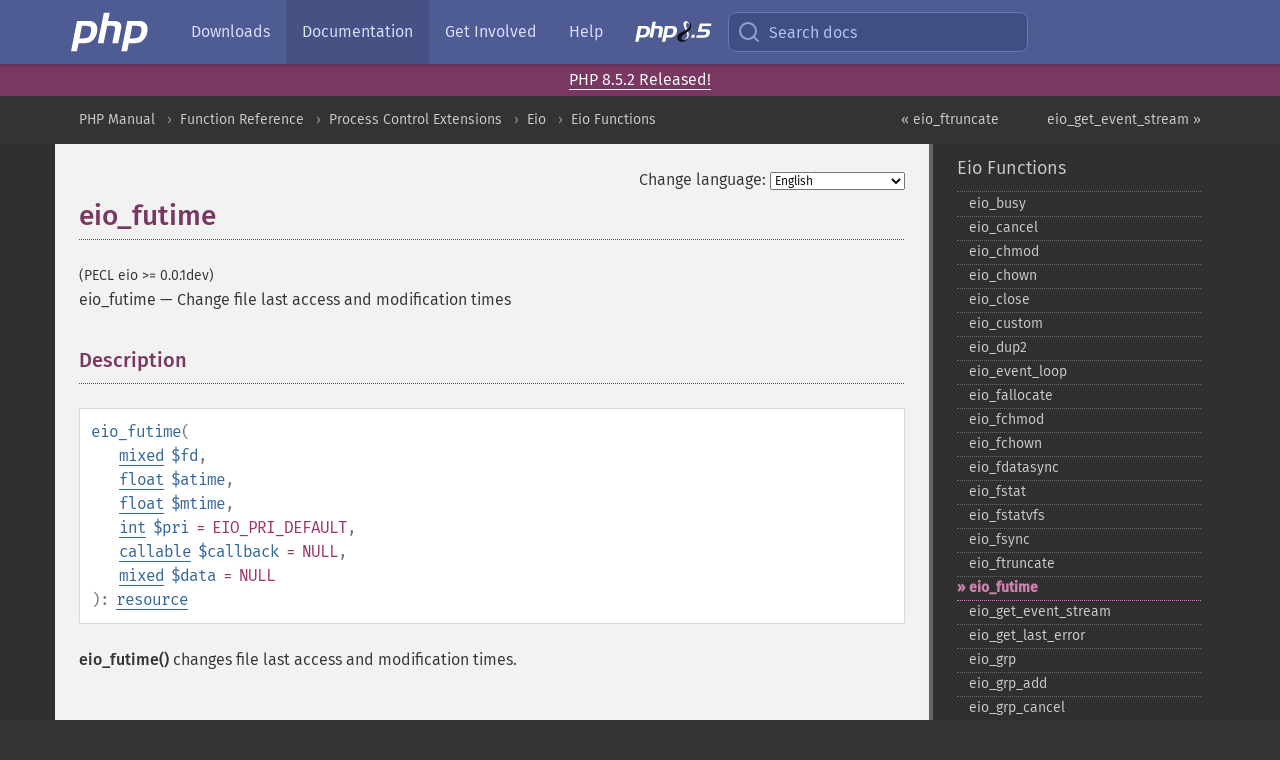

--- FILE ---
content_type: text/html; charset=utf-8
request_url: https://www.php.net/manual/en/function.eio-futime.php
body_size: 8379
content:
<!DOCTYPE html>
<html xmlns="http://www.w3.org/1999/xhtml" lang="en">
<head>

  <meta charset="utf-8">
  <meta name="viewport" content="width=device-width, initial-scale=1.0">

     <base href="https://www.php.net/manual/en/function.eio-futime.php">
  
  <title>PHP: eio_futime - Manual</title>

      <link rel="stylesheet" type="text/css" href="/cached.php?t=1756715876&amp;f=/fonts/Fira/fira.css" media="screen">
      <link rel="stylesheet" type="text/css" href="/cached.php?t=1756715876&amp;f=/fonts/Font-Awesome/css/fontello.css" media="screen">
      <link rel="stylesheet" type="text/css" href="/cached.php?t=1763585401&amp;f=/styles/theme-base.css" media="screen">
      <link rel="stylesheet" type="text/css" href="/cached.php?t=1763575802&amp;f=/styles/theme-medium.css" media="screen">
  
 <link rel="icon" type="image/svg+xml" sizes="any" href="https://www.php.net/favicon.svg?v=2">
 <link rel="icon" type="image/png" sizes="196x196" href="https://www.php.net/favicon-196x196.png?v=2">
 <link rel="icon" type="image/png" sizes="32x32" href="https://www.php.net/favicon-32x32.png?v=2">
 <link rel="icon" type="image/png" sizes="16x16" href="https://www.php.net/favicon-16x16.png?v=2">
 <link rel="shortcut icon" href="https://www.php.net/favicon.ico?v=2">

 <link rel="search" type="application/opensearchdescription+xml" href="https://www.php.net/phpnetimprovedsearch.src" title="Add PHP.net search">
 <link rel="alternate" type="application/atom+xml" href="https://www.php.net/releases/feed.php" title="PHP Release feed">
 <link rel="alternate" type="application/atom+xml" href="https://www.php.net/feed.atom" title="PHP: Hypertext Preprocessor">

 <link rel="canonical" href="https://www.php.net/manual/en/function.eio-futime.php">
 <link rel="shorturl" href="https://www.php.net/eio-futime">
 <link rel="alternate" href="https://www.php.net/eio-futime" hreflang="x-default">

 <link rel="contents" href="https://www.php.net/manual/en/index.php">
 <link rel="index" href="https://www.php.net/manual/en/ref.eio.php">
 <link rel="prev" href="https://www.php.net/manual/en/function.eio-ftruncate.php">
 <link rel="next" href="https://www.php.net/manual/en/function.eio-get-event-stream.php">

 <link rel="alternate" href="https://www.php.net/manual/en/function.eio-futime.php" hreflang="en">
 <link rel="alternate" href="https://www.php.net/manual/de/function.eio-futime.php" hreflang="de">
 <link rel="alternate" href="https://www.php.net/manual/es/function.eio-futime.php" hreflang="es">
 <link rel="alternate" href="https://www.php.net/manual/fr/function.eio-futime.php" hreflang="fr">
 <link rel="alternate" href="https://www.php.net/manual/it/function.eio-futime.php" hreflang="it">
 <link rel="alternate" href="https://www.php.net/manual/ja/function.eio-futime.php" hreflang="ja">
 <link rel="alternate" href="https://www.php.net/manual/pt_BR/function.eio-futime.php" hreflang="pt_BR">
 <link rel="alternate" href="https://www.php.net/manual/ru/function.eio-futime.php" hreflang="ru">
 <link rel="alternate" href="https://www.php.net/manual/tr/function.eio-futime.php" hreflang="tr">
 <link rel="alternate" href="https://www.php.net/manual/uk/function.eio-futime.php" hreflang="uk">
 <link rel="alternate" href="https://www.php.net/manual/zh/function.eio-futime.php" hreflang="zh">

<link rel="stylesheet" type="text/css" href="/cached.php?t=1756715876&amp;f=/fonts/Fira/fira.css" media="screen">
<link rel="stylesheet" type="text/css" href="/cached.php?t=1756715876&amp;f=/fonts/Font-Awesome/css/fontello.css" media="screen">
<link rel="stylesheet" type="text/css" href="/cached.php?t=1763585401&amp;f=/styles/theme-base.css" media="screen">
<link rel="stylesheet" type="text/css" href="/cached.php?t=1763575802&amp;f=/styles/theme-medium.css" media="screen">


 <base href="https://www.php.net/manual/en/function.eio-futime.php">

<meta name="Description" content="Change file last access and modification times" />

<meta name="twitter:card" content="summary_large_image" />
<meta name="twitter:site" content="@official_php" />
<meta name="twitter:title" content="PHP: eio_futime - Manual" />
<meta name="twitter:description" content="Change file last access and modification times" />
<meta name="twitter:creator" content="@official_php" />
<meta name="twitter:image:src" content="https://www.php.net/images/meta-image.png" />

<meta itemprop="name" content="PHP: eio_futime - Manual" />
<meta itemprop="description" content="Change file last access and modification times" />
<meta itemprop="image" content="https://www.php.net/images/meta-image.png" />

<meta property="og:image" content="https://www.php.net/images/meta-image.png" />
<meta property="og:description" content="Change file last access and modification times" />

<link href="https://fosstodon.org/@php" rel="me" />
<!-- Matomo -->
<script>
    var _paq = window._paq = window._paq || [];
    /* tracker methods like "setCustomDimension" should be called before "trackPageView" */
    _paq.push(["setDoNotTrack", true]);
    _paq.push(["disableCookies"]);
    _paq.push(['trackPageView']);
    _paq.push(['enableLinkTracking']);
    (function() {
        var u="https://analytics.php.net/";
        _paq.push(['setTrackerUrl', u+'matomo.php']);
        _paq.push(['setSiteId', '1']);
        var d=document, g=d.createElement('script'), s=d.getElementsByTagName('script')[0];
        g.async=true; g.src=u+'matomo.js'; s.parentNode.insertBefore(g,s);
    })();
</script>
<!-- End Matomo Code -->
</head>
<body class="docs "><a href="/x-myracloud-5958a2bbbed300a9b9ac631223924e0b/1768971960.031" style="display:  none">update page now</a>

<nav class="navbar navbar-fixed-top">
  <div class="navbar__inner">
    <a href="/" aria-label="PHP Home" class="navbar__brand">
      <img
        src="/images/logos/php-logo-white.svg"
        aria-hidden="true"
        width="80"
        height="40"
      >
    </a>

    <div
      id="navbar__offcanvas"
      tabindex="-1"
      class="navbar__offcanvas"
      aria-label="Menu"
    >
      <button
        id="navbar__close-button"
        class="navbar__icon-item navbar_icon-item--visually-aligned navbar__close-button"
      >
        <svg xmlns="http://www.w3.org/2000/svg" width="24" viewBox="0 0 24 24" fill="currentColor"><path d="M19,6.41L17.59,5L12,10.59L6.41,5L5,6.41L10.59,12L5,17.59L6.41,19L12,13.41L17.59,19L19,17.59L13.41,12L19,6.41Z" /></svg>
      </button>

      <ul class="navbar__nav">
                            <li class="navbar__item">
              <a
                href="/downloads.php"
                                class="navbar__link  "
              >
                                  Downloads                              </a>
          </li>
                            <li class="navbar__item">
              <a
                href="/docs.php"
                aria-current="page"                class="navbar__link navbar__link--active "
              >
                                  Documentation                              </a>
          </li>
                            <li class="navbar__item">
              <a
                href="/get-involved.php"
                                class="navbar__link  "
              >
                                  Get Involved                              </a>
          </li>
                            <li class="navbar__item">
              <a
                href="/support.php"
                                class="navbar__link  "
              >
                                  Help                              </a>
          </li>
                            <li class="navbar__item">
              <a
                href="/releases/8.5/index.php"
                                class="navbar__link  navbar__release"
              >
                                  <img src="/images/php8/logo_php8_5.svg" alt="PHP 8.5">
                              </a>
          </li>
              </ul>
    </div>

    <div class="navbar__right">
        
      
      <!-- Desktop default search -->
      <form
        action="/manual-lookup.php"
        class="navbar__search-form"
      >
        <label for="navbar__search-input" aria-label="Search docs">
          <svg
  xmlns="http://www.w3.org/2000/svg"
  aria-hidden="true"
  width="24"
  viewBox="0 0 24 24"
  fill="none"
  stroke="currentColor"
  stroke-width="2"
  stroke-linecap="round"
  stroke-linejoin="round"
>
  <circle cx="11" cy="11" r="8"></circle>
  <line x1="21" y1="21" x2="16.65" y2="16.65"></line>
</svg>        </label>
        <input
          type="search"
          name="pattern"
          id="navbar__search-input"
          class="navbar__search-input"
          placeholder="Search docs"
          accesskey="s"
        >
        <input type="hidden" name="scope" value="quickref">
      </form>

      <!-- Desktop encanced search -->
      <button
        id="navbar__search-button"
        class="navbar__search-button"
        hidden
      >
        <svg
  xmlns="http://www.w3.org/2000/svg"
  aria-hidden="true"
  width="24"
  viewBox="0 0 24 24"
  fill="none"
  stroke="currentColor"
  stroke-width="2"
  stroke-linecap="round"
  stroke-linejoin="round"
>
  <circle cx="11" cy="11" r="8"></circle>
  <line x1="21" y1="21" x2="16.65" y2="16.65"></line>
</svg>        Search docs
      </button>

        
      <!-- Mobile default items -->
      <a
        id="navbar__search-link"
        href="/lookup-form.php"
        aria-label="Search docs"
        class="navbar__icon-item navbar__search-link"
      >
        <svg
  xmlns="http://www.w3.org/2000/svg"
  aria-hidden="true"
  width="24"
  viewBox="0 0 24 24"
  fill="none"
  stroke="currentColor"
  stroke-width="2"
  stroke-linecap="round"
  stroke-linejoin="round"
>
  <circle cx="11" cy="11" r="8"></circle>
  <line x1="21" y1="21" x2="16.65" y2="16.65"></line>
</svg>      </a>
      <a
        id="navbar__menu-link"
        href="/menu.php"
        aria-label="Menu"
        class="navbar__icon-item navbar_icon-item--visually-aligned navbar_menu-link"
      >
        <svg xmlns="http://www.w3.org/2000/svg"
  aria-hidden="true"
  width="24"
  viewBox="0 0 24 24"
  fill="currentColor"
>
  <path d="M3,6H21V8H3V6M3,11H21V13H3V11M3,16H21V18H3V16Z" />
</svg>      </a>

      <!-- Mobile enhanced items -->
      <button
        id="navbar__search-button-mobile"
        aria-label="Search docs"
        class="navbar__icon-item navbar__search-button-mobile"
        hidden
      >
        <svg
  xmlns="http://www.w3.org/2000/svg"
  aria-hidden="true"
  width="24"
  viewBox="0 0 24 24"
  fill="none"
  stroke="currentColor"
  stroke-width="2"
  stroke-linecap="round"
  stroke-linejoin="round"
>
  <circle cx="11" cy="11" r="8"></circle>
  <line x1="21" y1="21" x2="16.65" y2="16.65"></line>
</svg>      </button>
      <button
        id="navbar__menu-button"
        aria-label="Menu"
        class="navbar__icon-item navbar_icon-item--visually-aligned"
        hidden
      >
        <svg xmlns="http://www.w3.org/2000/svg"
  aria-hidden="true"
  width="24"
  viewBox="0 0 24 24"
  fill="currentColor"
>
  <path d="M3,6H21V8H3V6M3,11H21V13H3V11M3,16H21V18H3V16Z" />
</svg>      </button>
    </div>

    <div
      id="navbar__backdrop"
      class="navbar__backdrop"
    ></div>
  </div>

  <div id="flash-message"></div>
</nav>
<div class="headsup"><a href='/index.php#2026-01-15-3'>PHP 8.5.2 Released!</a></div>
<nav id="trick"><div><dl>
<dt><a href='/manual/en/getting-started.php'>Getting Started</a></dt>
	<dd><a href='/manual/en/introduction.php'>Introduction</a></dd>
	<dd><a href='/manual/en/tutorial.php'>A simple tutorial</a></dd>
<dt><a href='/manual/en/langref.php'>Language Reference</a></dt>
	<dd><a href='/manual/en/language.basic-syntax.php'>Basic syntax</a></dd>
	<dd><a href='/manual/en/language.types.php'>Types</a></dd>
	<dd><a href='/manual/en/language.variables.php'>Variables</a></dd>
	<dd><a href='/manual/en/language.constants.php'>Constants</a></dd>
	<dd><a href='/manual/en/language.expressions.php'>Expressions</a></dd>
	<dd><a href='/manual/en/language.operators.php'>Operators</a></dd>
	<dd><a href='/manual/en/language.control-structures.php'>Control Structures</a></dd>
	<dd><a href='/manual/en/language.functions.php'>Functions</a></dd>
	<dd><a href='/manual/en/language.oop5.php'>Classes and Objects</a></dd>
	<dd><a href='/manual/en/language.namespaces.php'>Namespaces</a></dd>
	<dd><a href='/manual/en/language.enumerations.php'>Enumerations</a></dd>
	<dd><a href='/manual/en/language.errors.php'>Errors</a></dd>
	<dd><a href='/manual/en/language.exceptions.php'>Exceptions</a></dd>
	<dd><a href='/manual/en/language.fibers.php'>Fibers</a></dd>
	<dd><a href='/manual/en/language.generators.php'>Generators</a></dd>
	<dd><a href='/manual/en/language.attributes.php'>Attributes</a></dd>
	<dd><a href='/manual/en/language.references.php'>References Explained</a></dd>
	<dd><a href='/manual/en/reserved.variables.php'>Predefined Variables</a></dd>
	<dd><a href='/manual/en/reserved.exceptions.php'>Predefined Exceptions</a></dd>
	<dd><a href='/manual/en/reserved.interfaces.php'>Predefined Interfaces and Classes</a></dd>
	<dd><a href='/manual/en/reserved.attributes.php'>Predefined Attributes</a></dd>
	<dd><a href='/manual/en/context.php'>Context options and parameters</a></dd>
	<dd><a href='/manual/en/wrappers.php'>Supported Protocols and Wrappers</a></dd>
</dl>
<dl>
<dt><a href='/manual/en/security.php'>Security</a></dt>
	<dd><a href='/manual/en/security.intro.php'>Introduction</a></dd>
	<dd><a href='/manual/en/security.general.php'>General considerations</a></dd>
	<dd><a href='/manual/en/security.cgi-bin.php'>Installed as CGI binary</a></dd>
	<dd><a href='/manual/en/security.apache.php'>Installed as an Apache module</a></dd>
	<dd><a href='/manual/en/security.sessions.php'>Session Security</a></dd>
	<dd><a href='/manual/en/security.filesystem.php'>Filesystem Security</a></dd>
	<dd><a href='/manual/en/security.database.php'>Database Security</a></dd>
	<dd><a href='/manual/en/security.errors.php'>Error Reporting</a></dd>
	<dd><a href='/manual/en/security.variables.php'>User Submitted Data</a></dd>
	<dd><a href='/manual/en/security.hiding.php'>Hiding PHP</a></dd>
	<dd><a href='/manual/en/security.current.php'>Keeping Current</a></dd>
<dt><a href='/manual/en/features.php'>Features</a></dt>
	<dd><a href='/manual/en/features.http-auth.php'>HTTP authentication with PHP</a></dd>
	<dd><a href='/manual/en/features.cookies.php'>Cookies</a></dd>
	<dd><a href='/manual/en/features.sessions.php'>Sessions</a></dd>
	<dd><a href='/manual/en/features.file-upload.php'>Handling file uploads</a></dd>
	<dd><a href='/manual/en/features.remote-files.php'>Using remote files</a></dd>
	<dd><a href='/manual/en/features.connection-handling.php'>Connection handling</a></dd>
	<dd><a href='/manual/en/features.persistent-connections.php'>Persistent Database Connections</a></dd>
	<dd><a href='/manual/en/features.commandline.php'>Command line usage</a></dd>
	<dd><a href='/manual/en/features.gc.php'>Garbage Collection</a></dd>
	<dd><a href='/manual/en/features.dtrace.php'>DTrace Dynamic Tracing</a></dd>
</dl>
<dl>
<dt><a href='/manual/en/funcref.php'>Function Reference</a></dt>
	<dd><a href='/manual/en/refs.basic.php.php'>Affecting PHP's Behaviour</a></dd>
	<dd><a href='/manual/en/refs.utilspec.audio.php'>Audio Formats Manipulation</a></dd>
	<dd><a href='/manual/en/refs.remote.auth.php'>Authentication Services</a></dd>
	<dd><a href='/manual/en/refs.utilspec.cmdline.php'>Command Line Specific Extensions</a></dd>
	<dd><a href='/manual/en/refs.compression.php'>Compression and Archive Extensions</a></dd>
	<dd><a href='/manual/en/refs.crypto.php'>Cryptography Extensions</a></dd>
	<dd><a href='/manual/en/refs.database.php'>Database Extensions</a></dd>
	<dd><a href='/manual/en/refs.calendar.php'>Date and Time Related Extensions</a></dd>
	<dd><a href='/manual/en/refs.fileprocess.file.php'>File System Related Extensions</a></dd>
	<dd><a href='/manual/en/refs.international.php'>Human Language and Character Encoding Support</a></dd>
	<dd><a href='/manual/en/refs.utilspec.image.php'>Image Processing and Generation</a></dd>
	<dd><a href='/manual/en/refs.remote.mail.php'>Mail Related Extensions</a></dd>
	<dd><a href='/manual/en/refs.math.php'>Mathematical Extensions</a></dd>
	<dd><a href='/manual/en/refs.utilspec.nontext.php'>Non-Text MIME Output</a></dd>
	<dd><a href='/manual/en/refs.fileprocess.process.php'>Process Control Extensions</a></dd>
	<dd><a href='/manual/en/refs.basic.other.php'>Other Basic Extensions</a></dd>
	<dd><a href='/manual/en/refs.remote.other.php'>Other Services</a></dd>
	<dd><a href='/manual/en/refs.search.php'>Search Engine Extensions</a></dd>
	<dd><a href='/manual/en/refs.utilspec.server.php'>Server Specific Extensions</a></dd>
	<dd><a href='/manual/en/refs.basic.session.php'>Session Extensions</a></dd>
	<dd><a href='/manual/en/refs.basic.text.php'>Text Processing</a></dd>
	<dd><a href='/manual/en/refs.basic.vartype.php'>Variable and Type Related Extensions</a></dd>
	<dd><a href='/manual/en/refs.webservice.php'>Web Services</a></dd>
	<dd><a href='/manual/en/refs.utilspec.windows.php'>Windows Only Extensions</a></dd>
	<dd><a href='/manual/en/refs.xml.php'>XML Manipulation</a></dd>
	<dd><a href='/manual/en/refs.ui.php'>GUI Extensions</a></dd>
</dl>
<dl>
<dt>Keyboard Shortcuts</dt><dt>?</dt>
<dd>This help</dd>
<dt>j</dt>
<dd>Next menu item</dd>
<dt>k</dt>
<dd>Previous menu item</dd>
<dt>g p</dt>
<dd>Previous man page</dd>
<dt>g n</dt>
<dd>Next man page</dd>
<dt>G</dt>
<dd>Scroll to bottom</dd>
<dt>g g</dt>
<dd>Scroll to top</dd>
<dt>g h</dt>
<dd>Goto homepage</dd>
<dt>g s</dt>
<dd>Goto search<br>(current page)</dd>
<dt>/</dt>
<dd>Focus search box</dd>
</dl></div></nav>
<div id="goto">
    <div class="search">
         <div class="text"></div>
         <div class="results"><ul></ul></div>
   </div>
</div>

  <div id="breadcrumbs" class="clearfix">
    <div id="breadcrumbs-inner">
          <div class="next">
        <a href="function.eio-get-event-stream.php">
          eio_get_event_stream &raquo;
        </a>
      </div>
              <div class="prev">
        <a href="function.eio-ftruncate.php">
          &laquo; eio_ftruncate        </a>
      </div>
          <ul>
            <li><a href='index.php'>PHP Manual</a></li>      <li><a href='funcref.php'>Function Reference</a></li>      <li><a href='refs.fileprocess.process.php'>Process Control Extensions</a></li>      <li><a href='book.eio.php'>Eio</a></li>      <li><a href='ref.eio.php'>Eio Functions</a></li>      </ul>
    </div>
  </div>




<div id="layout" class="clearfix">
  <section id="layout-content">
  <div class="page-tools">
    <div class="change-language">
      <form action="/manual/change.php" method="get" id="changelang" name="changelang">
        <fieldset>
          <label for="changelang-langs">Change language:</label>
          <select onchange="document.changelang.submit()" name="page" id="changelang-langs">
            <option value='en/function.eio-futime.php' selected="selected">English</option>
            <option value='de/function.eio-futime.php'>German</option>
            <option value='es/function.eio-futime.php'>Spanish</option>
            <option value='fr/function.eio-futime.php'>French</option>
            <option value='it/function.eio-futime.php'>Italian</option>
            <option value='ja/function.eio-futime.php'>Japanese</option>
            <option value='pt_BR/function.eio-futime.php'>Brazilian Portuguese</option>
            <option value='ru/function.eio-futime.php'>Russian</option>
            <option value='tr/function.eio-futime.php'>Turkish</option>
            <option value='uk/function.eio-futime.php'>Ukrainian</option>
            <option value='zh/function.eio-futime.php'>Chinese (Simplified)</option>
            <option value='help-translate.php'>Other</option>
          </select>
        </fieldset>
      </form>
    </div>
  </div><div id="function.eio-futime" class="refentry">
 <div class="refnamediv">
  <h1 class="refname">eio_futime</h1>
  <p class="verinfo">(PECL eio &gt;= 0.0.1dev)</p><p class="refpurpose"><span class="refname">eio_futime</span> &mdash; <span class="dc-title">Change file last access and modification times</span></p>

 </div>

 <div class="refsect1 description" id="refsect1-function.eio-futime-description">
  <h3 class="title">Description</h3>
  <div class="methodsynopsis dc-description">
   <span class="methodname"><strong>eio_futime</strong></span>(<br>&nbsp;&nbsp;&nbsp;&nbsp;<span class="methodparam"><span class="type"><a href="language.types.mixed.php" class="type mixed">mixed</a></span> <code class="parameter">$fd</code></span>,<br>&nbsp;&nbsp;&nbsp;&nbsp;<span class="methodparam"><span class="type"><a href="language.types.float.php" class="type float">float</a></span> <code class="parameter">$atime</code></span>,<br>&nbsp;&nbsp;&nbsp;&nbsp;<span class="methodparam"><span class="type"><a href="language.types.float.php" class="type float">float</a></span> <code class="parameter">$mtime</code></span>,<br>&nbsp;&nbsp;&nbsp;&nbsp;<span class="methodparam"><span class="type"><a href="language.types.integer.php" class="type int">int</a></span> <code class="parameter">$pri</code><span class="initializer"> = EIO_PRI_DEFAULT</span></span>,<br>&nbsp;&nbsp;&nbsp;&nbsp;<span class="methodparam"><span class="type"><a href="language.types.callable.php" class="type callable">callable</a></span> <code class="parameter">$callback</code><span class="initializer"> = NULL</span></span>,<br>&nbsp;&nbsp;&nbsp;&nbsp;<span class="methodparam"><span class="type"><a href="language.types.mixed.php" class="type mixed">mixed</a></span> <code class="parameter">$data</code><span class="initializer"> = NULL</span></span><br>): <span class="type"><a href="language.types.resource.php" class="type resource">resource</a></span></div>

  <p class="para rdfs-comment">
   <span class="function"><strong>eio_futime()</strong></span> changes file last access and modification
   times.
  </p>

 </div>


 <div class="refsect1 parameters" id="refsect1-function.eio-futime-parameters">
  <h3 class="title">Parameters</h3>
  <dl>
   
    <dt><code class="parameter">fd</code></dt>
    <dd>
     <p class="para">
     Stream, Socket resource, or numeric file descriptor, e.g. returned by <span class="function"><a href="function.eio-open.php" class="function">eio_open()</a></span>
     </p>
    </dd>
   
   
    <dt><code class="parameter">atime</code></dt>
    <dd>
     <p class="para">
     Access time
     </p>
    </dd>
   
   
    <dt><code class="parameter">mtime</code></dt>
    <dd>
     <p class="para">
     Modification time
     </p>
    </dd>
   
   
    <dt><code class="parameter">pri</code></dt>
    <dd>
    <p class="para">The request priority: <strong><code><a href="eio.constants.php#constant.eio-pri-default">EIO_PRI_DEFAULT</a></code></strong>, <strong><code><a href="eio.constants.php#constant.eio-pri-min">EIO_PRI_MIN</a></code></strong>, <strong><code><a href="eio.constants.php#constant.eio-pri-max">EIO_PRI_MAX</a></code></strong>, or <strong><code><a href="reserved.constants.php#constant.null">null</a></code></strong>.
If <strong><code><a href="reserved.constants.php#constant.null">null</a></code></strong> passed, <code class="parameter">pri</code> internally is set to
<strong><code><a href="eio.constants.php#constant.eio-pri-default">EIO_PRI_DEFAULT</a></code></strong>.
</p>

    </dd>
   
   
    <dt><code class="parameter">callback</code></dt>
    <dd>
     <p class="para">
<code class="parameter">callback</code> function is called when the request is done.
It should match the following prototype: <div class="example-contents"><div class="phpcode"><code><span style="color: #000000">void callback(mixed $data, int $result[, resource $req]);</span></code></div></div>

<dl>

<dt><code class="parameter">data</code></dt>
<dd><p class="para">is custom data passed to the request.</p></dd>


<dt><code class="parameter">result</code></dt>
<dd><p class="para">request-specific result value; basically, the value returned by corresponding
system call.</p></dd>


<dt><code class="parameter">req</code></dt>
<dd><p class="para">is optional request resource which can be used with functions like <span class="function"><a href="function.eio-get-last-error.php" class="function">eio_get_last_error()</a></span>.</p></dd>

</dl>
</p>

    </dd>
   
   
    <dt><code class="parameter">data</code></dt>
    <dd>
     <p class="para">
     Arbitrary variable passed to <code class="parameter">callback</code>.
     </p>
    </dd>
   
  </dl>
 </div>


 <div class="refsect1 returnvalues" id="refsect1-function.eio-futime-returnvalues">
  <h3 class="title">Return Values</h3>
  <p class="para">
   <span class="function"><strong>eio_futime()</strong></span> returns request resource on success, or <strong><code><a href="reserved.constants.php#constant.false">false</a></code></strong> on failure.
  </p>
 </div>


 <div class="refsect1 seealso" id="refsect1-function.eio-futime-seealso">
  <h3 class="title">See Also</h3>
  <ul class="simplelist">
   <li><span class="function"><a href="function.eio-utime.php" class="function" rel="rdfs-seeAlso">eio_utime()</a> - Change file last access and modification times</span></li>
  </ul>
 </div>


</div>    <div class="contribute">
      <h3 class="title">Found A Problem?</h3>
      <div>
         
      </div>
      <div class="edit-bug">
        <a href="https://github.com/php/doc-base/blob/master/README.md" title="This will take you to our contribution guidelines on GitHub" target="_blank" rel="noopener noreferrer">Learn How To Improve This Page</a>
        •
        <a href="https://github.com/php/doc-en/blob/master/reference/eio/functions/eio-futime.xml">Submit a Pull Request</a>
        •
        <a href="https://github.com/php/doc-en/issues/new?body=From%20manual%20page:%20https:%2F%2Fphp.net%2Ffunction.eio-futime%0A%0A---">Report a Bug</a>
      </div>
    </div><section id="usernotes">
<div class="head">
<span class="action"><a href="/manual/add-note.php?sect=function.eio-futime&amp;repo=en&amp;redirect=https://www.php.net/manual/en/function.eio-futime.php">＋<small>add a note</small></a></span>
<h3 class="title">User Contributed Notes </h3>
</div>
 <div class="note">There are no user contributed notes for this page.</div></section>    </section><!-- layout-content -->
        <aside class='layout-menu'>

        <ul class='parent-menu-list'>
                                    <li>
                <a href="ref.eio.php">Eio Functions</a>

                                    <ul class='child-menu-list'>

                                                <li class="">
                            <a href="function.eio-busy.php" title="eio_&#8203;busy">eio_&#8203;busy</a>
                        </li>
                                                <li class="">
                            <a href="function.eio-cancel.php" title="eio_&#8203;cancel">eio_&#8203;cancel</a>
                        </li>
                                                <li class="">
                            <a href="function.eio-chmod.php" title="eio_&#8203;chmod">eio_&#8203;chmod</a>
                        </li>
                                                <li class="">
                            <a href="function.eio-chown.php" title="eio_&#8203;chown">eio_&#8203;chown</a>
                        </li>
                                                <li class="">
                            <a href="function.eio-close.php" title="eio_&#8203;close">eio_&#8203;close</a>
                        </li>
                                                <li class="">
                            <a href="function.eio-custom.php" title="eio_&#8203;custom">eio_&#8203;custom</a>
                        </li>
                                                <li class="">
                            <a href="function.eio-dup2.php" title="eio_&#8203;dup2">eio_&#8203;dup2</a>
                        </li>
                                                <li class="">
                            <a href="function.eio-event-loop.php" title="eio_&#8203;event_&#8203;loop">eio_&#8203;event_&#8203;loop</a>
                        </li>
                                                <li class="">
                            <a href="function.eio-fallocate.php" title="eio_&#8203;fallocate">eio_&#8203;fallocate</a>
                        </li>
                                                <li class="">
                            <a href="function.eio-fchmod.php" title="eio_&#8203;fchmod">eio_&#8203;fchmod</a>
                        </li>
                                                <li class="">
                            <a href="function.eio-fchown.php" title="eio_&#8203;fchown">eio_&#8203;fchown</a>
                        </li>
                                                <li class="">
                            <a href="function.eio-fdatasync.php" title="eio_&#8203;fdatasync">eio_&#8203;fdatasync</a>
                        </li>
                                                <li class="">
                            <a href="function.eio-fstat.php" title="eio_&#8203;fstat">eio_&#8203;fstat</a>
                        </li>
                                                <li class="">
                            <a href="function.eio-fstatvfs.php" title="eio_&#8203;fstatvfs">eio_&#8203;fstatvfs</a>
                        </li>
                                                <li class="">
                            <a href="function.eio-fsync.php" title="eio_&#8203;fsync">eio_&#8203;fsync</a>
                        </li>
                                                <li class="">
                            <a href="function.eio-ftruncate.php" title="eio_&#8203;ftruncate">eio_&#8203;ftruncate</a>
                        </li>
                                                <li class="current">
                            <a href="function.eio-futime.php" title="eio_&#8203;futime">eio_&#8203;futime</a>
                        </li>
                                                <li class="">
                            <a href="function.eio-get-event-stream.php" title="eio_&#8203;get_&#8203;event_&#8203;stream">eio_&#8203;get_&#8203;event_&#8203;stream</a>
                        </li>
                                                <li class="">
                            <a href="function.eio-get-last-error.php" title="eio_&#8203;get_&#8203;last_&#8203;error">eio_&#8203;get_&#8203;last_&#8203;error</a>
                        </li>
                                                <li class="">
                            <a href="function.eio-grp.php" title="eio_&#8203;grp">eio_&#8203;grp</a>
                        </li>
                                                <li class="">
                            <a href="function.eio-grp-add.php" title="eio_&#8203;grp_&#8203;add">eio_&#8203;grp_&#8203;add</a>
                        </li>
                                                <li class="">
                            <a href="function.eio-grp-cancel.php" title="eio_&#8203;grp_&#8203;cancel">eio_&#8203;grp_&#8203;cancel</a>
                        </li>
                                                <li class="">
                            <a href="function.eio-grp-limit.php" title="eio_&#8203;grp_&#8203;limit">eio_&#8203;grp_&#8203;limit</a>
                        </li>
                                                <li class="">
                            <a href="function.eio-init.php" title="eio_&#8203;init">eio_&#8203;init</a>
                        </li>
                                                <li class="">
                            <a href="function.eio-link.php" title="eio_&#8203;link">eio_&#8203;link</a>
                        </li>
                                                <li class="">
                            <a href="function.eio-lstat.php" title="eio_&#8203;lstat">eio_&#8203;lstat</a>
                        </li>
                                                <li class="">
                            <a href="function.eio-mkdir.php" title="eio_&#8203;mkdir">eio_&#8203;mkdir</a>
                        </li>
                                                <li class="">
                            <a href="function.eio-mknod.php" title="eio_&#8203;mknod">eio_&#8203;mknod</a>
                        </li>
                                                <li class="">
                            <a href="function.eio-nop.php" title="eio_&#8203;nop">eio_&#8203;nop</a>
                        </li>
                                                <li class="">
                            <a href="function.eio-npending.php" title="eio_&#8203;npending">eio_&#8203;npending</a>
                        </li>
                                                <li class="">
                            <a href="function.eio-nready.php" title="eio_&#8203;nready">eio_&#8203;nready</a>
                        </li>
                                                <li class="">
                            <a href="function.eio-nreqs.php" title="eio_&#8203;nreqs">eio_&#8203;nreqs</a>
                        </li>
                                                <li class="">
                            <a href="function.eio-nthreads.php" title="eio_&#8203;nthreads">eio_&#8203;nthreads</a>
                        </li>
                                                <li class="">
                            <a href="function.eio-open.php" title="eio_&#8203;open">eio_&#8203;open</a>
                        </li>
                                                <li class="">
                            <a href="function.eio-poll.php" title="eio_&#8203;poll">eio_&#8203;poll</a>
                        </li>
                                                <li class="">
                            <a href="function.eio-read.php" title="eio_&#8203;read">eio_&#8203;read</a>
                        </li>
                                                <li class="">
                            <a href="function.eio-readahead.php" title="eio_&#8203;readahead">eio_&#8203;readahead</a>
                        </li>
                                                <li class="">
                            <a href="function.eio-readdir.php" title="eio_&#8203;readdir">eio_&#8203;readdir</a>
                        </li>
                                                <li class="">
                            <a href="function.eio-readlink.php" title="eio_&#8203;readlink">eio_&#8203;readlink</a>
                        </li>
                                                <li class="">
                            <a href="function.eio-realpath.php" title="eio_&#8203;realpath">eio_&#8203;realpath</a>
                        </li>
                                                <li class="">
                            <a href="function.eio-rename.php" title="eio_&#8203;rename">eio_&#8203;rename</a>
                        </li>
                                                <li class="">
                            <a href="function.eio-rmdir.php" title="eio_&#8203;rmdir">eio_&#8203;rmdir</a>
                        </li>
                                                <li class="">
                            <a href="function.eio-seek.php" title="eio_&#8203;seek">eio_&#8203;seek</a>
                        </li>
                                                <li class="">
                            <a href="function.eio-sendfile.php" title="eio_&#8203;sendfile">eio_&#8203;sendfile</a>
                        </li>
                                                <li class="">
                            <a href="function.eio-set-max-idle.php" title="eio_&#8203;set_&#8203;max_&#8203;idle">eio_&#8203;set_&#8203;max_&#8203;idle</a>
                        </li>
                                                <li class="">
                            <a href="function.eio-set-max-parallel.php" title="eio_&#8203;set_&#8203;max_&#8203;parallel">eio_&#8203;set_&#8203;max_&#8203;parallel</a>
                        </li>
                                                <li class="">
                            <a href="function.eio-set-max-poll-reqs.php" title="eio_&#8203;set_&#8203;max_&#8203;poll_&#8203;reqs">eio_&#8203;set_&#8203;max_&#8203;poll_&#8203;reqs</a>
                        </li>
                                                <li class="">
                            <a href="function.eio-set-max-poll-time.php" title="eio_&#8203;set_&#8203;max_&#8203;poll_&#8203;time">eio_&#8203;set_&#8203;max_&#8203;poll_&#8203;time</a>
                        </li>
                                                <li class="">
                            <a href="function.eio-set-min-parallel.php" title="eio_&#8203;set_&#8203;min_&#8203;parallel">eio_&#8203;set_&#8203;min_&#8203;parallel</a>
                        </li>
                                                <li class="">
                            <a href="function.eio-stat.php" title="eio_&#8203;stat">eio_&#8203;stat</a>
                        </li>
                                                <li class="">
                            <a href="function.eio-statvfs.php" title="eio_&#8203;statvfs">eio_&#8203;statvfs</a>
                        </li>
                                                <li class="">
                            <a href="function.eio-symlink.php" title="eio_&#8203;symlink">eio_&#8203;symlink</a>
                        </li>
                                                <li class="">
                            <a href="function.eio-sync.php" title="eio_&#8203;sync">eio_&#8203;sync</a>
                        </li>
                                                <li class="">
                            <a href="function.eio-sync-file-range.php" title="eio_&#8203;sync_&#8203;file_&#8203;range">eio_&#8203;sync_&#8203;file_&#8203;range</a>
                        </li>
                                                <li class="">
                            <a href="function.eio-syncfs.php" title="eio_&#8203;syncfs">eio_&#8203;syncfs</a>
                        </li>
                                                <li class="">
                            <a href="function.eio-truncate.php" title="eio_&#8203;truncate">eio_&#8203;truncate</a>
                        </li>
                                                <li class="">
                            <a href="function.eio-unlink.php" title="eio_&#8203;unlink">eio_&#8203;unlink</a>
                        </li>
                                                <li class="">
                            <a href="function.eio-utime.php" title="eio_&#8203;utime">eio_&#8203;utime</a>
                        </li>
                                                <li class="">
                            <a href="function.eio-write.php" title="eio_&#8203;write">eio_&#8203;write</a>
                        </li>
                        
                    </ul>
                
            </li>
                        
                    </ul>
    </aside>


  </div><!-- layout -->

  <footer>
    <div class="container footer-content">
      <div class="row-fluid">
      <ul class="footmenu">
        <li><a href="/manual/en/copyright.php">Copyright &copy; 2001-2026 The PHP Documentation Group</a></li>
        <li><a href="/my.php">My PHP.net</a></li>
        <li><a href="/contact.php">Contact</a></li>
        <li><a href="/sites.php">Other PHP.net sites</a></li>
        <li><a href="/privacy.php">Privacy policy</a></li>
      </ul>
      </div>
    </div>
  </footer>
    
<script src="/cached.php?t=1756715876&amp;f=/js/ext/jquery-3.6.0.min.js"></script>
<script src="/cached.php?t=1756715876&amp;f=/js/ext/FuzzySearch.min.js"></script>
<script src="/cached.php?t=1756715876&amp;f=/js/ext/mousetrap.min.js"></script>
<script src="/cached.php?t=1756715876&amp;f=/js/ext/jquery.scrollTo.min.js"></script>
<script src="/cached.php?t=1768309801&amp;f=/js/search.js"></script>
<script src="/cached.php?t=1768309801&amp;f=/js/common.js"></script>
<script type="module" src="/cached.php?t=1759587603&amp;f=/js/interactive-examples.js"></script>

<a id="toTop" href="javascript:;"><span id="toTopHover"></span><img width="40" height="40" alt="To Top" src="/images/to-top@2x.png"></a>

<div id="search-modal__backdrop" class="search-modal__backdrop">
  <div
    role="dialog"
    aria-label="Search modal"
    id="search-modal"
    class="search-modal"
  >
    <div class="search-modal__header">
      <div class="search-modal__form">
        <div class="search-modal__input-icon">
          <!-- https://feathericons.com search -->
          <svg xmlns="http://www.w3.org/2000/svg"
            aria-hidden="true"
            width="24"
            viewBox="0 0 24 24"
            fill="none"
            stroke="currentColor"
            stroke-width="2"
            stroke-linecap="round"
            stroke-linejoin="round"
          >
            <circle cx="11" cy="11" r="8"></circle>
            <line x1="21" y1="21" x2="16.65" y2="16.65"></line>
          </svg>
        </div>
        <input
          type="search"
          id="search-modal__input"
          class="search-modal__input"
          placeholder="Search docs"
          aria-label="Search docs"
        />
      </div>

      <button aria-label="Close" class="search-modal__close">
        <!-- https://pictogrammers.com/library/mdi/icon/close/ -->
        <svg
          xmlns="http://www.w3.org/2000/svg"
          aria-hidden="true"
          width="24"
          viewBox="0 0 24 24"
        >
          <path d="M19,6.41L17.59,5L12,10.59L6.41,5L5,6.41L10.59,12L5,17.59L6.41,19L12,13.41L17.59,19L19,17.59L13.41,12L19,6.41Z"/>
        </svg>
      </button>
    </div>
    <div
      role="listbox"
      aria-label="Search results"
      id="search-modal__results"
      class="search-modal__results"
    ></div>
    <div class="search-modal__helper-text">
      <div>
        <kbd>↑</kbd> and <kbd>↓</kbd> to navigate •
        <kbd>Enter</kbd> to select •
        <kbd>Esc</kbd> to close • <kbd>/</kbd> to open
      </div>
      <div>
        Press <kbd>Enter</kbd> without
        selection to search using Google
      </div>
    </div>
  </div>
</div>

</body>
</html>
